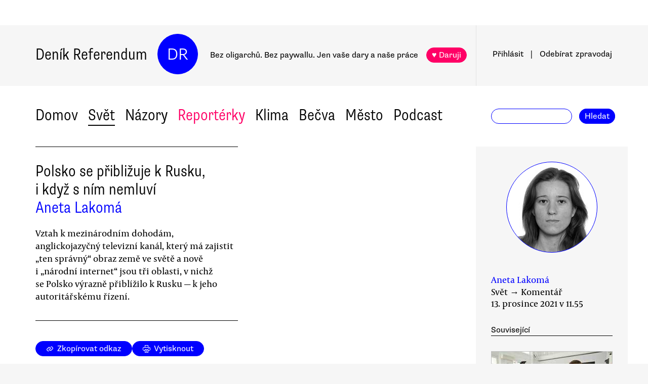

--- FILE ---
content_type: text/html
request_url: https://denikreferendum.cz/clanek/33454-polsko-se-priblizuje-krusku-i-kdyz-snim-nemluvi
body_size: 11932
content:
<!doctype html> <html lang=cs> <head> <meta charset=utf-8> <meta content="width=device-width,initial-scale=1" name=viewport> <meta content=#0000ff name=theme-color> <meta content=no-cache http-equiv=cache-control> <meta content=no-cache http-equiv=pragma> <meta content=0 http-equiv=expires> <script src=https://plausible.io/js/plausible.js data-domain=denikreferendum.cz></script> <script> window.googletag = window.googletag || {cmd: []};
		googletag.cmd.push(function() {
			googletag.pubads().enableSingleRequest();
			googletag.pubads().collapseEmptyDivs();
			googletag.enableServices();
		}); </script> <script> if (window.location.hostname.includes('local') === false) {
      (function(w,d,s,l,i){w[l]=w[l]||[];w[l].push({'gtm.start':
          new Date().getTime(),event:'gtm.js'});var f=d.getElementsByTagName(s)[0],
        j=d.createElement(s),dl=l!='dataLayer'?'&l='+l:'';j.async=true;j.src=
        'https://www.googletagmanager.com/gtm.js?id='+i+dl;f.parentNode.insertBefore(j,f);
      })(window,document,'script','dataLayer','GTM-MHPSJLL');
    } </script> <link href=https://fonts.googleapis.com rel=preconnect> <link href=https://fonts.gstatic.com rel=preconnect crossorigin> <link href="https://fonts.googleapis.com/css2?family=Archivo:wght@300&display=swap" rel=stylesheet> <link href=https://use.typekit.net/jwz2ixs.css rel=stylesheet> <link href=/global-main.css rel=stylesheet> <link href="/global.css?v=67ddd76" rel=stylesheet> <link href="/assets/styles/styles.css?v=c5b35451" rel=stylesheet> <link href="/print.css?v=5" rel=stylesheet media=print> <base href="/"> <link href=manifest.json rel=manifest> <link href=favicon-16.png rel=icon type=image/png> <link rel="stylesheet" href="client/main.3860406438.css"><link rel="stylesheet" href="client/app.bcfcbb0b.css"><link rel="stylesheet" href="client/FundraisingWidget.0a678c2a.css"><link rel="stylesheet" href="client/DRButton.f1e5d15d.css"><link rel="stylesheet" href="client/CloseButton.5564a2ce.css"><link rel="stylesheet" href="client/DRSubmitButton.2b0a98c9.css"><link rel="stylesheet" href="client/EmailInput.96ba8b01.css"><link rel="stylesheet" href="client/MostViewedArticles.8ec2dd0e.css"><link rel="stylesheet" href="client/OzdobaVerticalGeneral.793c77e7.css"><link rel="stylesheet" href="client/Timer.f3c1b0ec.css"><link rel="stylesheet" href="client/GenericEmbed.e914c37b.css"><link rel="stylesheet" href="client/CopyLinkButton.ee492196.css"><link rel="stylesheet" href="client/AuthorInfo.1827b5fe.css"><link rel="stylesheet" href="client/ArticleDetail.f3e9b0e4.css"><link rel="stylesheet" href="client/ArticleContentResponsiveBox.4fe7cd8a.css"><link rel="stylesheet" href="client/ArticleDetailLive.68c7a260.css"> <noscript id='sapper-head-start'></noscript><title>Polsko se přibližuje k Rusku, i když s ním nemluví</title><meta name="description" content="Aneta Lakomá: Polsko se přibližuje k Rusku, i když s ním nemluví Vztah k mezinárodním dohodám, anglickojazyčný televizní kanál, který má zajistit „ten správný“ obraz země ve světě a nově i „národní internet“ jsou tři oblasti, v nichž se Polsko výrazně přiblížilo k Rusku —  k jeho autoritářskému řízení.
"><meta name="author" content="[object Object] Vztah k mezinárodním dohodám, anglickojazyčný televizní kanál, který má zajistit „ten správný“ obraz země ve světě a nově i „národní internet“ jsou tři oblasti, v nichž se Polsko výrazně přiblížilo k Rusku —  k jeho autoritářskému řízení.
"><meta property="og:title" content="Aneta Lakomá: Polsko se přibližuje k Rusku, i když s ním nemluví"><meta property="og:image" content="https://b-static.denikreferendum.cz/pictures/46111/hp_main/46111.jpg"><meta property="og:url" content="https://denikreferendum.cz/clanek/33454-polsko-se-priblizuje-krusku-i-kdyz-snim-nemluvi"><meta property="og:description" content="Vztah k mezinárodním dohodám, anglickojazyčný televizní kanál, který má zajistit „ten správný“ obraz země ve světě a nově i „národní internet“ jsou tři oblasti, v nichž se Polsko výrazně přiblížilo k Rusku —  k jeho autoritářskému řízení.\n"><meta property="og:site_name" content="Deník Referendum"><meta property="og:type" content="article"><meta property="article:author" content="Aneta Lakomá"><meta property="article:published_time" content="2021-12-13T11:55:24.000Z"><meta property="article:section" content="Svět"><meta property="article:section" content="Názory"><meta property="article:section" content="Homepage"><meta property="article:tag" content="Rusko"><meta property="article:tag" content="Polsko"><noscript id='sapper-head-end'></noscript> <script src=https://participaid.urbanjournalism.org/resize.js></script> <link href=https://participaid.urbanjournalism.org/surveys/cmiq5ddeu000xapuj721389lx/embed.css rel=stylesheet> </head> <body> <noscript> <iframe height=0 src="https://www.googletagmanager.com/ns.html?id=GTM-MHPSJLL" style=display:none;visibility:hidden width=0> </iframe>`; </noscript> <div id=fb-root></div> <div id=sapper>







<div id="ozdoba-lead-wrapper" class="svelte-gff21v"><div class="label-wrapper svelte-gff21v">
    <div class="ozdoba-lead svelte-gff21v" id="div-gpt-ad-1701504604506-0"></div></div>
</div>
  <div id="headerWrapper" class="svelte-cg8lrs"><div id="header" class="svelte-cg8lrs"><div id="headerContent" class="svelte-cg8lrs"><div id="headerLeftContent" class="svelte-cg8lrs"><a id="homeLink" href="/" class="svelte-cg8lrs">Deník Referendum</a>
        <a href="/" class="circle svelte-cg8lrs">DR</a>
        <p id="mottoContainer" style="" class="svelte-cg8lrs"><span class="motto svelte-cg8lrs"><span class="motto1 svelte-cg8lrs">Bez oligarchů. Bez paywallu.</span>
            <span class="motto2 svelte-cg8lrs">Jen vaše dary a naše práce</span>
              
            <a class="drbutton  svelte-154s7m    pink" target="_self" href="">♥ Daruji
</a></span></p>
        <div class="supportButtonContainerFlex svelte-cg8lrs"><a class="drbutton  svelte-154s7m    pink" target="_self" href="">♥ Daruji
</a></div>
        <div class="emptyOnlyForAlignment"></div></div>
      <div id="userArea" class="svelte-v35nph"><div><a id="userAreaLoginLink" href="##" class="svelte-1nxtpzu  decorated black">Přihlásit</a>
      <span class="spacer svelte-v35nph">|</span>
      <a id="userAreaNewsletterLink" href="##" class="svelte-1nxtpzu  decorated black">Odebírat<span id="newsletterPart2" class="hide1050 svelte-v35nph">zpravodaj</span></a>
      <span class="show1050"><span class="spacer svelte-v35nph">|</span>
        <a id="userAreaSearchLink" href="##" class="svelte-1nxtpzu  decorated black">Hledat</a></span>
      
      
      </div>
</div>
      <div id="hamburgercontainer" class="svelte-xkg4px"><div class="hamburger hamburger--spin js-hamburger svelte-xkg4px"><div class="hamburger-box svelte-xkg4px"><div class="hamburger-inner svelte-xkg4px"></div></div></div></div>
</div></div>
  </div>
  
  
  <div class="mainNav svelte-1uuqanz"><div class="mainNavContent svelte-1uuqanz"><div class="menuContainer svelte-1uuqanz"><a href="/rubrika/domov" class="svelte-1uuqanz">Domov</a><a href="/rubrika/svet" class="svelte-1uuqanz">Svět</a><a href="/rubrika/nazory" class="svelte-1uuqanz">Názory</a><a href="/rubrika/reporterky" class="svelte-1uuqanz pink">Reportérky</a><a href="/rubrika/klima" class="svelte-1uuqanz">Klima</a><a href="/rubrika/becva" class="svelte-1uuqanz">Bečva</a><a href="/rubrika/mesto" class="svelte-1uuqanz">Město</a><a href="/rubrika/podcast" class="svelte-1uuqanz">Podcast</a></div>
    <div id="searchform" class="hide1050 svelte-8jb4uz"><input type="text" class="svelte-8jb4uz">
    <a class="button" href="">Hledat</a></div></div>
</div>
<main class="svelte-plhbne"><div id="content" class="svelte-plhbne">






<div class="articleDetailContainer svelte-1y7fz9t"><div class="articleBody svelte-1y7fz9t"><div class="articleWrapper svelte-1y7fz9t"><div class="articleContentWrapper svelte-1y7fz9t"><div class="headerWrapper svelte-1y7fz9t"><div class="header svelte-1y7fz9t"><div class="titleAuthors svelte-1y7fz9t"><h2 class="svelte-1y7fz9t">Polsko se přibližuje k Rusku, i když s ním nemluví</h2>
              <a class="articleDetailAuthorName svelte-1tppq4l" href="/author/2079">Aneta Lakomá</a></div>
            <p class="perex svelte-1y7fz9t">Vztah k mezinárodním dohodám, anglickojazyčný televizní kanál, který má zajistit „ten správný“ obraz země ve světě a nově i „národní internet“ jsou tři oblasti, v nichž se Polsko výrazně přiblížilo k Rusku —  k jeho autoritářskému řízení.
</p></div>
          </div>
        <div class="socialButtons svelte-1y7fz9t"><a class="drbutton  svelte-154s7m" target="_self" href=""><span class="link-icon svelte-1jjhnh9">Zkopírovat odkaz</span>
</a>
          <a class="drbutton  svelte-154s7m" target="_self" href=""><span class="printButton svelte-1sbzdno">Vytisknout</span>
</a></div>
        <div class="text svelte-1y7fz9t">
              <div><div class="articleImage svelte-tmrz0e"><div class="drImageResizeButton svelte-tmrz0e"><span>↗</span></div>
    <img alt="Po ruské Russia Today vznikl letos na podzim také anglickojazyčný polský kanál. Repro DR" class="svelte-tmrz0e   invisible">
    <div class="articleImageLabel svelte-tmrz0e">Po ruské Russia Today vznikl letos na podzim také anglickojazyčný polský kanál. Repro DR</div></div></div>
              <p>Polsko se s Ruskem nebaví. Obě země ale mají v poslední době mnoho společného. Polský stát chytá ruské manýry víc, než by si dokázal otevřeně přiznat. </p>
              
              <p>Obě země mají výhrady k mezinárodním dohodám. Rusko jim nadřadilo vlastní ústavu a Polsko nedávno zpochybnilo některé části Evropské úmluvy o lidských právech a označilo je taktéž za neshodné s ústavou. Nejprve úmluvu rozporoval ministr spravedlnosti Zbigniew Ziobro, který se následně zeptal na názor Ústavního soudu. Nebylo žádným překvapením, že ten mu dal za pravdu. </p>
              <p>U ruské vlády některé postoje nepřekvapí, ale u našich sousedů by měly. Odborníci se totiž obávají, že zpochybňování mezinárodních dohod může ohrozit i práva samotných Poláků. </p>
              <p>Nejde ale o jedinou podobnost, kterou tyto státy s vzájemně chladným vztahem mají. Na tom, že nejlepším nástrojem pro šíření „té správné“ pravdy za hranice země jsou státem kontrolované televizní kanály, by se reprezentace obou zemí také shodly. </p>
              <p>Ruský pohled je k vidění a slyšení na Russia Today, anglickojazyčném kanále, který vysílá do světa to, co Rusové zrovna potřebují. Polská tradice v ošetřování svého zahraničního obrazu v angličtině, je kratší. Poláci svůj kanál TVP World spustili teprve letos na podzim. Má vysvětlovat polský pohled a bojovat s údajnými dezinformacemi. Informace, ale čerpá mimo jiné z vládou ovládané televize TVP, u které nemůže být o kvalitním zpravodajství řeč. S dezinformacemi má problém naopak kanál sám. Příkladem budiž nelegální využití záběrů z filmu, který připravovala společnost Netflix, ke strašení polské společnosti imigranty.</p><div class="wrapper svelte-1kx6d7p"><div class="innerWrapper svelte-1kx6d7p">
    <div id="div-gpt-ad-1718233200236-0"></div>
    </div>
</div>
              <p>Do třetice. Před pár dny přišel polský deník Gazeta Wyborcza se zjištěním, že by měl v zemi vzniknout jeden národní operátor, pod nějž by spadal nejen internet, ale i telekomunikační sítě. Bez jeho svolení by nic z toho nemohlo fungovat. Stát by tak získal větší kontrolu nad tokem informací a třeba i možnost vypnout internet. </p>
              <p>V Rusku už otestovali, že se bez světové sítě obejdou, jejich domácí internet Runet zkouškou prošel. Jestli jde víc o cenzuru nebo o kybernetickou bezpečnost země, jak sama tvrdí, zůstává otázkou. Doplňme, že polští představitelé své plány taktéž schovávají za otázky kybernetické bezpečnosti země. </p>
              <p>Na závěr zmiňme rozhodnutí Izraele o tom, že Polsko vyřadí ze seznamu států, kterým by prodal svůj špehovací systém Pegasus. Zemi rovnou označil za autokratický režim. Jde o další důvod, proč si mohou vlády z Moskvy a Varšavy klidně podat ruce. </p>
          
          
          
          
          
          
          <div class="svelte-no4kbf">
  </div>
          <div class="svelte-18tunbe"></div></div></div>
      <div style="position: relative">
        
        <div class="articleMetaColumn svelte-1y7fz9t"><div class="authorInfo svelte-91nkxy"><div class="imageContainer svelte-91nkxy"><a class="authorImageWrapper svelte-1emuwwv" href="/author/2079"><div class="authorImage svelte-1emuwwv" style="background-image: url(https://b-static.denikreferendum.cz/pictures/44765/author_image/44765.JPG?v=16228103)"></div></a></div>
  <div class="authorNameLinks"><a class="authorName svelte-91nkxy  nameLink" href="/author/2079">Aneta Lakomá</a>
      <br></div>
  </div>
          <div class="articleDateTime svelte-1y7fz9t">Svět → Komentář</div>
          <div class="articleDateTime svelte-1y7fz9t">13. prosince 2021 ve 12.55</div>
          
          <div class="header svelte-ixtafo">Související</div>
  <div class="relatedArticlesContainer svelte-ixtafo"><a aria-label="Souvisejí článek Reformy polského školství jsou zástěrkou pro jeho další katolizaci" class="relatedArticleImageLink svelte-h6szkx" href="/clanek/33033-reformy-polskeho-skolstvi-jsou-zasterkou-pro-jeho-dalsi-katolizaci">
    <div><img style="" class="relatedArticleImage svelte-1uton3m  hidden"></div></a>
<div class="relatedArticle svelte-h6szkx"><span class="authorLabel svelte-h6szkx">Aneta Lakomá</span>
  <a href="/clanek/33033-reformy-polskeho-skolstvi-jsou-zasterkou-pro-jeho-dalsi-katolizaci"><span class="titleLabel svelte-h6szkx">Reformy polského školství jsou zástěrkou pro jeho další katolizaci</span></a></div><a aria-label="Souvisejí článek Právní „umělci“ z Ordo Iuris a polské tažení za konzervativní hodnoty" class="relatedArticleImageLink svelte-h6szkx" href="/clanek/32814-pravni-umelci-z-ordo-iuris-a-polske-tazeni-za-konzervativni-hodnoty">
    <div><img style="" class="relatedArticleImage svelte-1uton3m  hidden"></div></a>
<div class="relatedArticle svelte-h6szkx"><span class="authorLabel svelte-h6szkx">Aneta Lakomá</span>
  <a href="/clanek/32814-pravni-umelci-z-ordo-iuris-a-polske-tazeni-za-konzervativni-hodnoty"><span class="titleLabel svelte-h6szkx">Právní „umělci“ z Ordo Iuris a polské tažení za konzervativní hodnoty</span></a></div><a aria-label="Souvisejí článek Polsko se ocitá v čím dál větší izolaci" class="relatedArticleImageLink svelte-h6szkx" href="/clanek/33331-polsko-se-ocita-v-cim-dal-vetsi-izolaci">
    <div><img style="" class="relatedArticleImage svelte-1uton3m  hidden"></div></a>
<div class="relatedArticle svelte-h6szkx"><span class="authorLabel svelte-h6szkx">Aneta Lakomá</span>
  <a href="/clanek/33331-polsko-se-ocita-v-cim-dal-vetsi-izolaci"><span class="titleLabel svelte-h6szkx">Polsko se ocitá v čím dál větší izolaci</span></a></div>
<div class="relatedArticle svelte-h6szkx"><span class="authorLabel svelte-h6szkx">Weronika Grzebalska</span>
  <a href="/clanek/33464-podpora-rodin-byla-trumfem-stredoevropske-neliberalni-politiky-uz-neni"><span class="titleLabel svelte-h6szkx">Podpora rodin byla trumfem středoevropské neliberální politiky. Už není</span></a></div>
<div class="relatedArticle svelte-h6szkx"><span class="authorLabel svelte-h6szkx">Jan Škvrňák</span>
  <a href="/clanek/34146-kaczynski-opet-radovym-poslancem"><span class="titleLabel svelte-h6szkx">Kaczyński opět řadovým poslancem</span></a></div>
<div class="relatedArticle svelte-h6szkx"><span class="authorLabel svelte-h6szkx">Aneta Lakomá</span>
  <a href="/clanek/34455-polsky-a-madarsky-postoj-k-valce-se-lisi-proti-eu-se-vsak-jejich-cesty-sblizuji"><span class="titleLabel svelte-h6szkx">Polský a maďarský postoj k válce se liší, proti EU se však jejich cesty sbližují</span></a></div></div>
          <div class="themeSpacer svelte-1ko7rf2"></div>
<a style="max-width: 100%; text-overflow: ellipsis; margin: 0 0.5rem 0.5rem 0; white-space: nowrap; overflow: hidden;" class="drbutton themeButton svelte-154s7m" target="_self" href="">#Rusko
</a><a style="max-width: 100%; text-overflow: ellipsis; margin: 0 0.5rem 0.5rem 0; white-space: nowrap; overflow: hidden;" class="drbutton themeButton svelte-154s7m" target="_self" href="">#Polsko
</a>
          <div class="mostViewed svelte-9qf0gu inColumn"><h2 class="heading svelte-clywgb inColumn"><section class="svelte-clywgb"><span class="spaced svelte-clywgb"><a href="##" class="svelte-1nxtpzu disabled">Nejčtenější</a>
      </span><span class="spaced svelte-clywgb"><a href="##" class="svelte-1nxtpzu">Nejdiskutovanější</a>
      </span></section>
  <section class="svelte-clywgb"><span class="spaced svelte-clywgb"><a href="##" class="svelte-1nxtpzu disabled">24 hod</a>
      </span><span class="spaced svelte-clywgb"><a href="##" class="svelte-1nxtpzu">týden</a>
      </span><span class="spaced svelte-clywgb"><a href="##" class="svelte-1nxtpzu">měsíc</a>
      </span></section></h2>
    <div class="container svelte-9qf0gu inColumn"></div></div></div>
        <div id="ozdoba-square-wrapper" class="svelte-1i7ju8m"><div class="label-wrapper svelte-1i7ju8m">
    <div id="div-gpt-ad-1702337916341-0" class="svelte-1i7ju8m"></div></div>
</div></div></div>
    <div class="articleBottom svelte-1y7fz9t"><div class="socialButtons2 svelte-1y7fz9t"><a class="drbutton  svelte-154s7m" target="_self" href=""><span class="link-icon svelte-1jjhnh9">Zkopírovat odkaz</span>
</a>
        <a class="drbutton  svelte-154s7m" target="_self" href=""><span class="printButton svelte-1sbzdno">Vytisknout</span>
</a></div>
      
      
      
      
      
      
      
      <div class="commentsHeader svelte-kuo57u">Diskuse
  </div>
<div class="commenterArea svelte-pzmsns"><div class="commenterLogin svelte-14ivgyk hidden"><div class="headerContainer svelte-14ivgyk">Pro přístup do diskusí zadejte <a class="createAccountSupportLink svelte-14ivgyk" href="//www.darujme.cz/projekt/1203244?utm_source=diskuze">pravidelný dar v minimální hodnotě 50 Kč měsíčně</a>
    <br>Děkujeme za podporu.
  </div>
  <div><form><input type="text" placeholder="Jméno..." autocomplete="username" class="svelte-14ivgyk">
      <input type="password" placeholder="Heslo..." autocomplete="current-password" class="svelte-14ivgyk"></form>
    <div class="errorMessage svelte-14ivgyk">undefined</div></div>
  <div class="submitWrapper svelte-14ivgyk"><a class="drbutton  svelte-154s7m  big" target="_self" href="">Přihlásit →
    
</a>
    <a href="/ucet/obnova-hesla" class="svelte-14ivgyk">Zapomněli jste heslo?</a></div></div></div>

</div></div>
</div></div></main>
<div id="footer" class="svelte-hj3obr"><div id="footerContent" class="svelte-hj3obr"><p>Deník Referendum:
      <span class="temata"><a href="/stranka/redakce" class="svelte-hj3obr">Redakce</a>|<a href="/autori" class="svelte-hj3obr">Všichni autoři</a>|<a href="/stranka/vydavatel" class="svelte-hj3obr">Vydavatel</a>|<a href="/stranka/eticky-kodex" class="svelte-hj3obr">Etický kodex</a>|<a href="/stranka/diskuse" class="svelte-hj3obr">Diskuse</a>|<a href="/stranka/nabidky-prace" class="svelte-hj3obr">Nabídky práce</a>|<a href="/stranka/staz" class="svelte-hj3obr">Studentská stáž</a>|<a href="/stranka/nadacni-fond" class="svelte-hj3obr">Nadační fond</a>|<a href="/stranka/bluesky" class="svelte-hj3obr">Bluesky</a>|<a href="/stranka/inzerce" class="svelte-hj3obr">Inzerce</a>
        |<a href="/stranka/partneri" class="svelte-hj3obr">Partneři</a></span></p>
    <p>© Vydavatelství Referendum, s. r. o., 2020.</p>
    <p class="social svelte-hj3obr"><a href="//facebook.com/DReferendum" target="_blank" class="button svelte-hj3obr" rel="noopener">Facebook</a>
      <a href="//bsky.app/profile/denikreferendum.cz" target="_blank" class="button svelte-hj3obr" rel="noopener">Bluesky</a>
      <a href="//www.instagram.com/denikreferendum/" target="_blank" class="button svelte-hj3obr" rel="noopener">Instagram</a>
      <a href="/rss.xml" class="button svelte-hj3obr">RSS</a></p></div></div>
  




</div> <script>__SAPPER__={baseUrl:"",preloaded:[(function(a,b,c,d,e,f,g,h,i,j,k,l,m,n,o,p,q,r,s,t,u,v,w,x,y,z,A,B,C,D,E,F,G,H){return {fundraisingValue:12660900,staticPages:[{route:"redakce",linkLabel:"Redakce"},{route:"vydavatel",linkLabel:"Vydavatel"},{route:"eticky-kodex",linkLabel:"Etický kodex"},{route:"diskuse",linkLabel:"Diskuse"},{route:"nabidky-prace",linkLabel:"Nabídky práce"},{route:"staz",linkLabel:"Studentská stáž"},{route:"nadacni-fond",linkLabel:"Nadační fond"},{route:"bluesky",linkLabel:"Bluesky"},{route:"inzerce",linkLabel:"Inzerce"}],popups:[{enabled:c,visitSettings:l,visitPerDaySettings:a,visitPerWeekSettings:a,visitPerMonthSettings:a,excludePaths:a,includePaths:a,displayFrequencyHours:e,id:d,title:i,text:m,ecomailId:a,scrollPositionPercent:n,buttons:[{text:o,link:p,keyValue:q},{text:r,link:s,keyValue:t},{text:u,link:v,keyValue:w},{text:x,link:y,keyValue:z}]}],fundraisingItems:{popup:[{enabled:c,visitSettings:l,visitPerDaySettings:a,visitPerWeekSettings:a,visitPerMonthSettings:a,excludePaths:a,includePaths:a,displayFrequencyHours:e,id:d,title:i,text:m,ecomailId:a,scrollPositionPercent:n,buttons:[{text:o,link:p,keyValue:q},{text:r,link:s,keyValue:t},{text:u,link:v,keyValue:w},{text:x,link:y,keyValue:z}],themes:[],sections:[],authors:[],excludedSections:[],excludedAuthors:[],excludedThemes:[]}],"partial-article":[{enabled:b,visitSettings:a,visitPerDaySettings:A,visitPerWeekSettings:a,visitPerMonthSettings:a,excludePaths:a,includePaths:"",displayFrequencyHours:j,id:d,title:"vol. 1 základ",displayTitle:"TOHLE NENÍ PAYWALL",displayText:"Texty Deníku Referendum jsou a budou zadarmo. Pro všechny. Jde o příležitost se líp poznat. Odebírejte náš týdenní zpravodaj a nenechte si ujít další texty.",ecomailFormId:"16-008646c414ce6adc8637fedebcbf087a",percentVisible:B,sections:[],authors:[],themes:[],excludedSections:[],excludedAuthors:[],excludedThemes:[]},{enabled:b,visitSettings:a,visitPerDaySettings:A,visitPerWeekSettings:a,visitPerMonthSettings:a,excludePaths:a,includePaths:"https:\u002F\u002Fdenikreferendum.cz\u002Fclanek\u002F238060-babis-rozumi-jen-natlaku-neni-partner-ale-protivnik-proto-demonstrujme",displayFrequencyHours:j,id:f,title:"klima rubrika",displayTitle:a,displayText:a,ecomailFormId:"17-5a4345e2cfc20db946d8662a976213f2",percentVisible:B,authors:[],themes:[],sections:[],excludedAuthors:[],excludedThemes:[],excludedSections:[]},{enabled:b,visitSettings:k,visitPerDaySettings:a,visitPerWeekSettings:a,visitPerMonthSettings:a,excludePaths:a,includePaths:a,displayFrequencyHours:e,id:C,title:"Gaza NL",displayTitle:a,displayText:a,ecomailFormId:"18-eeb96ecd8eefc15f2198246e728510f1",percentVisible:66,authors:[],themes:[],sections:[],excludedAuthors:[],excludedThemes:[],excludedSections:[]}],thermometer:[{enabled:b,visitSettings:a,visitPerDaySettings:a,visitPerWeekSettings:a,visitPerMonthSettings:a,excludePaths:a,includePaths:a,displayFrequencyHours:a,id:d,title:i,text:"Vycházíme jen díky darům lidí jako jste Vy. Bez Vaší podpory nedokážeme noviny udržet.",targetValue:35000000,adjustValueBy:0,buttonTargetUrl:"https:\u002F\u002Fwww.darujme.cz\u002Fdarovat\u002F1201147?amount=350&frequency=monthly",sticky:c,themes:[],sections:[],authors:[],excludedThemes:[],excludedSections:[],excludedAuthors:[]},{enabled:b,visitSettings:a,visitPerDaySettings:a,visitPerWeekSettings:a,visitPerMonthSettings:a,excludePaths:a,includePaths:a,displayFrequencyHours:a,id:f,title:"Skoly landing page",text:a,targetValue:2500000,adjustValueBy:-1000000,buttonTargetUrl:a,sticky:a,authors:[],themes:[],sections:[],excludedThemes:[],excludedSections:[],excludedAuthors:[]}],widget:[{enabled:b,visitSettings:a,visitPerDaySettings:k,visitPerWeekSettings:a,visitPerMonthSettings:a,excludePaths:a,includePaths:a,displayFrequencyHours:e,id:d,name:D,text:E,buttons:[],oneTimeValues:[g,F,h],regularValues:[G,g,h],displayTop:b,displayBottom:c,authors:[],themes:[],sections:[],excludedAuthors:[],excludedThemes:[],excludedSections:[]}]},widgets:[{enabled:b,visitSettings:a,visitPerDaySettings:k,visitPerWeekSettings:a,visitPerMonthSettings:a,excludePaths:a,includePaths:a,displayFrequencyHours:e,id:d,name:D,text:E,buttons:[],oneTimeValues:[g,F,h],regularValues:[G,g,h],displayTop:b,displayBottom:c}],menuData:[{id:d,name:"Domov",internalLabel:a,description:"Analytické zpravodajství, které přináší informace o událostech přehlížených českým mainstreamem a proniká pod povrch hlavních politických a společenských událostí.",enabled:c,position:f,isArticleSelection:b},{id:f,name:"Svět",internalLabel:a,description:"Analytické zpravodajství, které přináší informace o událostech přehlížených českým mainstreamem a proniká pod povrch zásadních politických a společenských událostí.",enabled:c,position:C,isArticleSelection:b},{id:H,name:"Názory",internalLabel:a,description:"Každý den jedinečný soubor textů. Sloupky a komentáře autorů nastupující generace i léty prověřených autorit, aktivistů, akademiků, politiků, novinářů.",enabled:c,position:H,isArticleSelection:b},{id:10005,name:"Reportérky",internalLabel:a,description:a,enabled:c,position:5,isArticleSelection:b},{id:10003,name:"Klima",internalLabel:a,description:a,enabled:c,position:7,isArticleSelection:b},{id:10010,name:"Bečva",internalLabel:a,description:a,enabled:c,position:9,isArticleSelection:b},{id:10006,name:"Město",internalLabel:a,description:a,enabled:c,position:j,isArticleSelection:b},{id:10007,name:"Podcast",internalLabel:a,description:a,enabled:c,position:13,isArticleSelection:b}]}}(null,false,true,1,24,2,200,1000,"Podporujte naši práci trvalým darem.",10,"\u003E2","\u003E5","Vycházíme jen díky lidem, jako jste Vy. Bez \u003Cb\u003EVaší podpory nedokážeme noviny udržet.\u003C\u002Fb\u003E \u003Cbr\u003E\n\u003Cbr\u003E\n\u003Cb\u003EVážíte si naší práce?\u003C\u002Fb\u003E \u003Cbr\u003E\nPodpořte prosím Deník Referendum částkou, kterou si můžete dovolit.\u003Cbr\u003E\nPotřebujeme desítky nových pravidelných drobných dárců.\n\u003Cbr\u003E\nJen vaše dary a naše práce. Spolu #jsmeDR",30,"150 Kč\u002Fměsíc","https:\u002F\u002Fwww.darujme.cz\u002Fdarovat\u002F1205703?frequency=monthly&amount=150","4091","230 Kč\u002Fměsíc","https:\u002F\u002Fwww.darujme.cz\u002Fdarovat\u002F1205703?frequency=monthly&amount=250Kč","1530","300 Kč\u002Fměsíc","https:\u002F\u002Fwww.darujme.cz\u002Fdarovat\u002F1205703?frequency=monthly&amount=300Kč","4505","Vlastní částka","https:\u002F\u002Fwww.darujme.cz\u002Fdarovat\u002F1205703?frequency=monthly","6166","1,\u003E3",33,3,"Prosíme, podpořte naši práci","Snažíme se vracet úctu novinářské profesi. Prosíme, podpořte nás a pomozte nám stabilizovat provoz naší redakce!",500,100,4)),null,(function(a,b,c,d,e,f,g,h,i,j,k,l,m,n,o,p,q,r,s,t,u,v,w,x,y,z,A,B,C,D,E,F,G,H,I,J){return {article:{id:33454,name:"Polsko se přibližuje k Rusku, i když s ním nemluví",publishDate:"2021-12-13T11:55:24.000Z",perex:"Vztah k mezinárodním dohodám, anglickojazyčný televizní kanál, který má zajistit „ten správný“ obraz země ve světě a nově i „národní internet“ jsou tři oblasti, v nichž se Polsko výrazně přiblížilo k Rusku —  k jeho autoritářskému řízení.\n",approved:e,createdAt:"2021-12-13T11:09:57.000Z",scheduledDate:a,priorityHome:d,prioritySection:d,isLive:b,summary:a,titlePictureId:n,keyword:a,norwayFundsClaimEnabled:b,activeCitizenFundClaimEnabled:b,contentType:{id:i,name:q},authorDetails:[{id:j,firstname:k,surname:l,nickname:a,cv:m,email:a,twitter:a,pictures:[{id:44765,albumID:a,filename:"44765.JPG",name:c,keywords:c,author:c,label:c,type:c,createdAt:"2021-06-04T12:38:46.000Z",updatedAt:"2021-06-04T12:39:46.000Z"}]}],sections:[{id:o,name:r,internalLabel:a,description:s,enabled:e,position:i,isArticleSelection:b},{id:p,name:"Názory",internalLabel:a,description:"Každý den jedinečný soubor textů. Sloupky a komentáře autorů nastupující generace i léty prověřených autorit, aktivistů, akademiků, politiků, novinářů.",enabled:e,position:p,isArticleSelection:b},{id:9999,name:t,internalLabel:t,description:"Platforma demokratické levice a občanské společnosti • Financovaný převážně svými čtenáři • Každý den jedinečné analýzy a komentáře • Vychází od roku 2009.",enabled:b,position:15,isArticleSelection:b}],themes:[{id:62,name:"Rusko",urlName:"rusko"},{id:93,name:"Polsko",urlName:"polsko"}],images:[{id:n,albumID:a,filename:u,name:v,keywords:c,author:w,label:x,type:y,createdAt:z,updatedAt:f,dokaChanges:a}],titleImage:{id:n,albumID:a,filename:u,name:v,keywords:c,author:w,label:c,type:y,createdAt:z,updatedAt:f},comments:[],canonicalUrl:"33454-polsko-se-priblizuje-krusku-i-kdyz-snim-nemluvi",banners:[{id:A,name:c,text:B,allThemes:b,allSections:b,allAuthors:b,allContentTypes:b,isSolo:b,buttons:a,themes:[],authors:[],contentTypes:[{id:i,name:q},{id:o,name:"Sloupek"},{id:p,name:"Glosa"},{id:C,name:"Esej"}],sections:[],setPropertyCount:d},{id:16,name:"Svět obecně",text:D,allThemes:b,allSections:b,allAuthors:e,allContentTypes:b,isSolo:b,buttons:a,themes:[],authors:[],contentTypes:[],sections:[{id:o,name:r,internalLabel:a,description:s,enabled:e,position:i,isArticleSelection:b}],setPropertyCount:d}],related:[{id:33033,name:"Reformy polského školství jsou zástěrkou pro jeho další katolizaci",publishDate:"2021-08-25T10:36:24.000Z",perex:"Polské ministerstvo školství plánuje reformy. Jde však jen o opatření, která povedou k návratu a upevnění ultrakonzervativního řádu. Získá na nich církev, pravice a příznivci vládnoucího tábora včetně extremistů. Nadějí zůstávají učitelé.",approved:e,createdAt:"2021-08-25T10:32:13.000Z",scheduledDate:a,priorityHome:d,prioritySection:d,isLive:b,summary:a,titlePictureId:E,keyword:a,titleImage:{id:E,albumID:a,filename:"45306.jpg",name:"Przemyslav Czarnek, Polsko",keywords:c,author:"FB Ministerstvo Edukacji i Nauki",label:c,type:h,createdAt:"2021-08-25T10:33:38.000Z",updatedAt:f},authorDetails:[{id:j,firstname:k,surname:l,nickname:a,cv:m,email:a,twitter:a}],canonicalUrl:"33033-reformy-polskeho-skolstvi-jsou-zasterkou-pro-jeho-dalsi-katolizaci"},{id:32814,name:"Právní „umělci“ z Ordo Iuris a polské tažení za konzervativní hodnoty",publishDate:"2021-06-15T10:58:10.000Z",perex:"Právní uskupení Ordo Iuris prosazuje ve většinově katolickém, tradičně orientovaném Polsku nejtvrdší ultrakonzervativní legislativu a v boji proti LGBT menšině, potratům či sexuální výchově dokáže ohýbat právo ve svůj prospěch.",approved:e,createdAt:"2021-06-15T10:21:28.000Z",scheduledDate:a,priorityHome:d,prioritySection:d,isLive:b,summary:a,titlePictureId:F,keyword:a,titleImage:{id:F,albumID:a,filename:"44839.jpg",name:"Polsko demonstrace proti genderové ideologii",keywords:c,author:"Adrian Grycuk, WmC",label:"Jakkoli se představitelé Ordo Iuris snaží vytvořit dojem pronásledovaných a ublížených obětí, v tradičně orientovaném Polsku je podobným fundamentalistickým postojům nakloněná nemalá část veřejnosti i zákonodárců.",type:h,createdAt:"2021-06-15T10:18:32.000Z",updatedAt:f},authorDetails:[{id:j,firstname:k,surname:l,nickname:a,cv:m,email:a,twitter:a}],canonicalUrl:"32814-pravni-umelci-z-ordo-iuris-a-polske-tazeni-za-konzervativni-hodnoty"},{id:33331,name:"Polsko se ocitá v čím dál větší izolaci",publishDate:"2021-11-10T16:03:13.000Z",perex:"Polsko nadále odmítá pomoc mezinárodních organizací, které mu nabízejí podporu při řešení sporu s Běloruskem. Země ignoruje katastrofickou situaci běženců trpících v pohraničním pásu a ztrácí spojence.",approved:e,createdAt:"2021-11-10T16:00:13.000Z",scheduledDate:a,priorityHome:d,prioritySection:d,isLive:b,summary:a,titlePictureId:G,keyword:a,titleImage:{id:G,albumID:a,filename:"45879.jpg",name:"Lukašenko, Morawiecki",keywords:c,author:"Joe Klamar, John Thys, AFP",label:c,type:h,createdAt:"2021-11-10T15:58:08.000Z",updatedAt:f},authorDetails:[{id:j,firstname:k,surname:l,nickname:a,cv:m,email:a,twitter:a}],canonicalUrl:"33331-polsko-se-ocita-v-cim-dal-vetsi-izolaci"},{id:33464,name:"Podpora rodin byla trumfem středoevropské neliberální politiky. Už není",publishDate:"2021-12-14T15:55:08.000Z",perex:"Daní za model rodinné politiky uplatňovaný v Polsku či Maďarsku je rozvrat veřejných systémů péče. Ženy původně spokojené se zvýšenými příjmy pro rodiny tak zjišťují, že na jejich bedrech je nakonec více povinností a práce nežli dřív.",approved:e,createdAt:"2021-12-14T14:52:51.000Z",scheduledDate:a,priorityHome:d,prioritySection:d,isLive:b,summary:a,titlePictureId:H,keyword:a,titleImage:{id:H,albumID:a,filename:"46130.jpg",name:"Prawo i Sprawiedliwość",keywords:c,author:"FB Prawo i Sprawiedliwość",label:c,type:h,createdAt:"2021-12-14T15:53:02.000Z",updatedAt:f},authorDetails:[{id:2161,firstname:"Weronika",surname:"Grzebalska",nickname:a,cv:"Autorka je socioložka, odborná asistentka na Institutu politických studií při Polské akademii věd a účastnice programu RethinkCEE Německého Marshallova fondu Spojených států. Ve své práci se zabývá (para)militarismem, bezpečností, pravicovou politikou a politikou genderu ve střední Evropě v neoliberální éře.",email:a,twitter:a}],canonicalUrl:"33464-podpora-rodin-byla-trumfem-stredoevropske-neliberalni-politiky-uz-neni"},{id:34146,name:"Kaczyński opět řadovým poslancem",publishDate:"2022-06-23T08:24:51.000Z",perex:"Nestor polské politiky Jarosław Kaczyński v úterý náhle rezignoval na post vicepremiéra pro bezpečnost. Článek argumentuje, že důvodem byla především Kaczyńského snaha získat kontrolu nad tím, kdo v zemi po volbách obsadí klíčové posty.",approved:e,createdAt:"2022-06-23T08:14:37.000Z",scheduledDate:a,priorityHome:d,prioritySection:d,isLive:b,summary:a,titlePictureId:I,keyword:a,titleImage:{id:I,albumID:a,filename:"47517.jpg",name:"Jarosław Kaczyński, Polsko",keywords:c,author:"Janek Skarzynski, AFP",label:c,type:h,createdAt:"2022-06-23T08:21:58.000Z",updatedAt:f},authorDetails:[{id:1017,firstname:"Jan",surname:"Škvrňák",nickname:c,cv:"Autor je publicista se zaměřením na Polsko, jeho politiku i dějiny, dále pak na historii českou. Kromě Deníku Referendum píše i pro Demokratický střed. Je studentem doktorského programu Historie – české dějiny na FF MU v Brně, zde také přednáší předměty týkající se polských dějin. Na Facebooku také společně s novinářem Filipem Hartzerem provozuje stránku Zprávy z Polska.",email:c,twitter:"@jan_skvrnak"}],canonicalUrl:"34146-kaczynski-opet-radovym-poslancem"},{id:34455,name:"Polský a maďarský postoj k válce se liší, proti EU se však jejich cesty sbližují",publishDate:"2022-09-27T12:52:05.000Z",perex:"Navenek se zdá, že ruská invaze na Ukrajinu Polsko a Maďarsko nesmiřitelně vzdálila. Ve skutečnosti se ale obě vlády opět potichu sbližují. Hlavním důvodem je pravděpodobně začínající boj o peníze z unijních fondů.",approved:e,createdAt:"2022-09-27T11:23:40.000Z",scheduledDate:a,priorityHome:d,prioritySection:d,isLive:b,summary:a,titlePictureId:J,keyword:a,titleImage:{id:J,albumID:a,filename:"48129.jpg",name:"afp",keywords:c,author:"Attila Kisbenedek, AFP",label:c,type:h,createdAt:"2022-09-27T10:59:54.000Z",updatedAt:f},authorDetails:[{id:j,firstname:k,surname:l,nickname:a,cv:m,email:a,twitter:a}],canonicalUrl:"34455-polsky-a-madarsky-postoj-k-valce-se-lisi-proti-eu-se-vsak-jejich-cesty-sblizuji"}],processedText:[{type:"dr-article-image",content:c,properties:{id:n,src:"https:\u002F\u002Fstatic.denikreferendum.cz\u002Fpictures\u002F46111\u002Fhp_main\u002F46111.jpg",label:x},key:18123,index:0},{type:g,content:"\u003Cp\u003EPolsko se s Ruskem nebaví. Obě země ale mají v poslední době mnoho společného. Polský stát chytá ruské manýry víc, než by si dokázal otevřeně přiznat. \u003C\u002Fp\u003E",properties:a,key:21922,index:d},{type:"dr-fundraising-article-banner",properties:{texts:[B,D],buttons:[a]},key:34185,index:o},{type:g,content:"\u003Cp\u003EObě země mají výhrady k mezinárodním dohodám. Rusko jim nadřadilo vlastní ústavu a Polsko nedávno zpochybnilo některé části Evropské úmluvy o lidských právech a označilo je taktéž za neshodné s ústavou. Nejprve úmluvu rozporoval ministr spravedlnosti Zbigniew Ziobro, který se následně zeptal na názor Ústavního soudu. Nebylo žádným překvapením, že ten mu dal za pravdu. \u003C\u002Fp\u003E",properties:a,key:45100,index:i},{type:g,content:"\u003Cp\u003EU ruské vlády některé postoje nepřekvapí, ale u našich sousedů by měly. Odborníci se totiž obávají, že zpochybňování mezinárodních dohod může ohrozit i práva samotných Poláků. \u003C\u002Fp\u003E",properties:a,key:52909,index:p},{type:g,content:"\u003Cp\u003ENejde ale o jedinou podobnost, kterou tyto státy s vzájemně chladným vztahem mají. Na tom, že nejlepším nástrojem pro šíření „té správné“ pravdy za hranice země jsou státem kontrolované televizní kanály, by se reprezentace obou zemí také shodly. \u003C\u002Fp\u003E",properties:a,key:68940,index:5},{type:g,content:"\u003Cp\u003ERuský pohled je k vidění a slyšení na Russia Today, anglickojazyčném kanále, který vysílá do světa to, co Rusové zrovna potřebují. Polská tradice v ošetřování svého zahraničního obrazu v angličtině, je kratší. Poláci svůj kanál TVP World spustili teprve letos na podzim. Má vysvětlovat polský pohled a bojovat s údajnými dezinformacemi. Informace, ale čerpá mimo jiné z vládou ovládané televize TVP, u které nemůže být o kvalitním zpravodajství řeč. S dezinformacemi má problém naopak kanál sám. Příkladem budiž nelegální využití záběrů z filmu, který připravovala společnost Netflix, ke strašení polské společnosti imigranty.\u003C\u002Fp\u003E",properties:a,key:74350,index:C},{type:g,content:"\u003Cp\u003EDo třetice. Před pár dny přišel polský deník Gazeta Wyborcza se zjištěním, že by měl v zemi vzniknout jeden národní operátor, pod nějž by spadal nejen internet, ale i telekomunikační sítě. Bez jeho svolení by nic z toho nemohlo fungovat. Stát by tak získal větší kontrolu nad tokem informací a třeba i možnost vypnout internet. \u003C\u002Fp\u003E",properties:a,key:81392,index:7},{type:g,content:"\u003Cp\u003EV Rusku už otestovali, že se bez světové sítě obejdou, jejich domácí internet Runet zkouškou prošel. Jestli jde víc o cenzuru nebo o kybernetickou bezpečnost země, jak sama tvrdí, zůstává otázkou. Doplňme, že polští představitelé své plány taktéž schovávají za otázky kybernetické bezpečnosti země. \u003C\u002Fp\u003E",properties:a,key:90782,index:8},{type:g,content:"\u003Cp\u003ENa závěr zmiňme rozhodnutí Izraele o tom, že Polsko vyřadí ze seznamu států, kterým by prodal svůj špehovací systém Pegasus. Zemi rovnou označil za autokratický režim. Jde o další důvod, proč si mohou vlády z Moskvy a Varšavy klidně podat ruce. \u003C\u002Fp\u003E",properties:a,key:104117,index:A}],galleryImages:[],hasGallery:b,thermometerSettings:[]}}}(null,false,"",1,true,"2024-11-25T20:57:04.000Z","html","Foto",3,2079,"Aneta","Lakomá","Autorka je studentka žurnalistiky na FSV UK. Zajímá se o politiku, události na východ od České republiky, společenské dění, historii a také polskou literární reportáž.\n\n",46111,2,4,"Komentář","Svět","Analytické zpravodajství, které přináší informace o událostech přehlížených českým mainstreamem a proniká pod povrch zásadních politických a společenských událostí.","Homepage","46111.jpg","TVP world","DR","Po ruské Russia Today vznikl letos na podzim také anglickojazyčný polský kanál. Repro DR","repro","2021-12-13T11:06:02.000Z",9,"Naše noviny stojí v první linii boje za svobodné novinářství a lidská práva. Podpořte nás a přidejte se k nám!",6,"Unikátní výběr informací ze světa, které v češtině nenajdete nikde jinde. Podpořte Deník Referendum!",45306,44839,45879,46130,47517,48129))],session:(function(a){return {adRandomValue:.11216080327480782,covidGeneralData:a,covidVaccinationHospitalizationData:a,currentSection:2}}(void 0))};(function(){try{eval("async function x(){}");var main="/client/client.5a291496.js"}catch(e){main="/client/legacy/client.5f5a862d.js"};var s=document.createElement("script");try{new Function("if(0)import('')")();s.src=main;s.type="module";s.crossOrigin="use-credentials";}catch(e){s.src="/client/shimport@1.0.1.js";s.setAttribute("data-main",main);}document.head.appendChild(s);}());</script> 

--- FILE ---
content_type: text/html; charset=utf-8
request_url: https://www.google.com/recaptcha/api2/aframe
body_size: 269
content:
<!DOCTYPE HTML><html><head><meta http-equiv="content-type" content="text/html; charset=UTF-8"></head><body><script nonce="HBCkkDfQGYf6D0tHgJ19hQ">/** Anti-fraud and anti-abuse applications only. See google.com/recaptcha */ try{var clients={'sodar':'https://pagead2.googlesyndication.com/pagead/sodar?'};window.addEventListener("message",function(a){try{if(a.source===window.parent){var b=JSON.parse(a.data);var c=clients[b['id']];if(c){var d=document.createElement('img');d.src=c+b['params']+'&rc='+(localStorage.getItem("rc::a")?sessionStorage.getItem("rc::b"):"");window.document.body.appendChild(d);sessionStorage.setItem("rc::e",parseInt(sessionStorage.getItem("rc::e")||0)+1);localStorage.setItem("rc::h",'1769063559717');}}}catch(b){}});window.parent.postMessage("_grecaptcha_ready", "*");}catch(b){}</script></body></html>

--- FILE ---
content_type: text/css
request_url: https://denikreferendum.cz/assets/styles/styles.css?v=c5b35451
body_size: 1113
content:
text-heading-3{font-family:supria-sans-condensed,sans-serif;font-weight:300;font-style:normal;line-height:1.2em;font-size:1.6rem}text-heading-3{font-family:supria-sans-condensed,sans-serif;font-weight:300;font-style:normal;line-height:1.2em;font-size:1.6rem}.PartialDisplayForm .emFormTarget.emPopupTarget .ec-v-form-holder.ec-v-form-holder-basic{width:100% !important;box-shadow:none !important;border-radius:0 !important;background-color:#f6f6f6 !important;padding:1.5rem 1.5rem 1rem 1.5rem;font-weight:300 !important;font-family:supria-sans-condensed,sans-serif !important;line-height:1.15em !important;color:#000 !important}.PartialDisplayForm .emFormTarget.emPopupTarget .ec-v-form-image{display:none !important}.PartialDisplayForm .emFormTarget.emPopupTarget .ec-v-form-text{padding:0 !important}.PartialDisplayForm .emFormTarget.emPopupTarget .ec-v-form-text strong{font-weight:300 !important;font-family:supria-sans-condensed,sans-serif !important;line-height:1.15em !important;color:#000 !important}.PartialDisplayForm .emFormTarget.emPopupTarget .ec-v-form-text h1{font-weight:300 !important;font-family:supria-sans-condensed,sans-serif !important;line-height:1.15em !important;color:#000 !important;font-size:1.6rem !important;margin-top:1.5rem;color:#000 !important;margin-bottom:.5rem}.PartialDisplayForm .emFormTarget.emPopupTarget .ec-v-form-text h4{font-weight:300 !important;font-family:supria-sans-condensed,sans-serif !important;line-height:1.15em !important;color:#000 !important;margin:0 !important}.PartialDisplayForm .emFormTarget.emPopupTarget .ec-v-form-spacer{height:0 !important}.PartialDisplayForm .emFormTarget.emPopupTarget .ec-v-form-input{padding:0 !important;margin-bottom:1rem !important}.PartialDisplayForm .emFormTarget.emPopupTarget .ec-v-form-input .ec-v-forms-label{font-weight:400 !important;font-family:supria-sans,sans-serif !important;line-height:1.4em !important;font-size:.8rem !important;color:#000 !important}.PartialDisplayForm .emFormTarget.emPopupTarget .ec-v-form-input input{border:1px solid #00f;border-radius:1rem;width:20rem !important;padding:.2rem .5rem !important;font-weight:400 !important;font-family:supria-sans,sans-serif !important;line-height:1.4em !important;font-size:.8rem !important;color:#000 !important}.PartialDisplayForm .emFormTarget.emPopupTarget .ec-v-form-input input:focus{background:#f6f6f6;border:1px solid #c0c0c0}.PartialDisplayForm .emFormTarget.emPopupTarget .ec-v-form-input input.ec-v-form-has-error{border-color:#f06 !important}@media (max-width:500px){.PartialDisplayForm .emFormTarget.emPopupTarget .ec-v-form-input input{width:100% !important}}.PartialDisplayForm .emFormTarget.emPopupTarget .ec-v-form-step{overflow:hidden !important}.PartialDisplayForm .emFormTarget.emPopupTarget .ec-v-form-error{font-weight:400 !important;font-family:supria-sans,sans-serif !important;line-height:1.4em !important;font-size:.8rem !important;color:#000 !important;background:#f6f6f6;color:#f06 !important}.PartialDisplayForm .emFormTarget.emPopupTarget .ec-v-form-submit.ec-v-form-btntype-submit{padding:0 !important;margin-top:1rem;text-align:left !important;margin-bottom:2rem}.PartialDisplayForm .emFormTarget.emPopupTarget .ec-v-form-submit.ec-v-form-btntype-submit button{border-radius:1rem;font-weight:400 !important;font-family:supria-sans,sans-serif !important;line-height:1.4em !important;font-size:.8rem !important;color:#000 !important;color:#fff !important}.ecomailPopup .emPopupTarget h1{font-family:supria-sans-condensed,sans-serif !important;font-weight:300 !important;font-size:1.6rem !important;line-height:1.15em !important;margin-bottom:1rem !important}.ecomailPopup .emPopupTarget h4{font-family:capitolium-news-2,serif !important;margin-bottom:2rem !important}.ecomailPopup .emPopupTarget .ec-v-form-text h4 span{font-family:capitolium-news-2,serif !important;font-size:.8rem !important}.ecomailPopup .emPopupTarget .ec-v-form-text h4{line-height:1.2em !important}.ecomailPopup .emPopupTarget h1 span{font-weight:300 !important}.ecomailPopup .emPopupTarget .ec-v-form-input input{border:1px solid #00f !important;font-family:supria-sans,sans-serif !important;font-weight:400 !important;font-style:normal !important;font-size:.8rem !important;padding:.2rem .5rem !important;-webkit-border-radius:1rem !important;-moz-border-radius:1rem !important;border-radius:1rem !important}.ecomailPopup .emPopupTarget .ec-v-form-input input:focus,.ecomailPopup textarea:focus{background:#f6f6f6 !important;border:1px solid #c0c0c0 !important;outline:none !important}.ecomailPopup .emPopupTarget .ec-v-form-input input::placeholder{font-family:supria-sans,sans-serif !important;color:#c0c0c0 !important;font-weight:400 !important;font-style:normal !important}.ecomailPopup .emPopupTarget .ec-v-form-input label{font-family:supria-sans,sans-serif !important;font-size:.8rem !important;line-height:1.4rem !important;font-weight:300 !important}.ecomailPopup .emPopupTarget .ec-v-form-btntype-submit button{font-family:supria-sans,sans-serif !important;font-size:.8rem !important;line-height:1.4rem !important;font-weight:300 !important;color:#fff !important;padding:.5rem 1.5rem !important;border-radius:3rem;border:1px solid #00f;background:#00f;margin:1rem 0 1rem 0;transition:all .3s ease-in-out}.ecomailPopup .emPopupTarget .ec-v-form-btntype-submit button:hover{text-decoration:none;color:#00f;background:#fff;cursor:pointer}.ecomailPopup .emPopupTarget .ec-v-form-error{font-family:supria-sans,sans-serif !important;font-size:.8rem !important;padding-left:1rem !important;padding-top:.5rem;background:transparent !important;color:#f06 !important;line-height:1.4rem !important;font-weight:300 !important}.ecomailPopup .emPopupTarget .ec-v-form-input{background:#f6f6f6 !important;margin:0 4.5rem 0 4.5rem !important;padding-left:1.5rem !important}.ecomailPopup .emPopupTarget .ec-v-form-input:first-of-type{padding-top:1.5rem !important}.ecomailPopup .emPopupTarget .ec-v-form-spacer{height:0 !important;background:#f6f6f6 !important;margin:0 4.5rem 0 4.5rem !important}.ecomailPopup .emPopupTarget div.ec-v-form-btntype-submit{background:#f6f6f6 !important;margin:0 4.5rem 2rem 4.5rem !important}@media screen and (max-width:767px){.ecomailPopup .emPopupTarget .newsletterPopupEcomail div.ec-v-form-holder{height:690px !important}}@media screen and (max-width:710px){.ecomailPopup .emPopupTarget h1{font-size:1rem !important}.ecomailPopup .emPopupTarget h4{margin-bottom:.5rem !important}.ecomailPopup .emPopupTarget h4 span{font-size:.7rem !important}.ecomailPopup .emPopupTarget .ec-v-form-input input{line-height:15px !important}.ecomailPopup .emPopupTarget .ec-v-form-input{margin:0 1.5rem 0 1.5rem !important}.ecomailPopup .emPopupTarget .ec-v-form-holder .ec-v-form-column .ec-v-form-text{padding:0 1.5rem !important}.ecomailPopup .emPopupTarget div.ec-v-form-btntype-submit{margin:0 1.5rem 0 1.5rem !important}}@media screen and (max-height:700px){.ecomailPopup .emPopupTarget h1{font-size:1rem !important}.ecomailPopup .emPopupTarget h4{margin-bottom:.5rem !important}.ecomailPopup .emPopupTarget .ec-v-form-text h4 span{font-size:.7rem !important}.ecomailPopup .emPopupTarget .ec-v-form-input input{line-height:15px !important}.ecomailPopup .emPopupTarget .ec-v-form-input{margin:0 1.5rem 0 1.5rem !important}.ecomailPopup .emPopupTarget div.ec-v-form-btntype-submit{margin:0 1.5rem 0 1.5rem !important}.ecomailPopup .emPopupTarget .ec-v-form-holder .ec-v-form-column .ec-v-form-text{padding:0 1.5rem !important}}@media screen and (max-height:550px){.ecomailPopup .emPopupTarget h1{font-size:.8rem !important}.ecomailPopup .emPopupTarget h4 span{font-size:.5rem !important}.ecomailPopup .emPopupTarget .ec-v-form-text h4 span{font-size:.7rem !important;line-height:1.1 !important}.ecomailPopup .emPopupTarget .ec-v-form-input input{font-size:.6rem !important;line-height:11px !important}.ecomailPopup .emPopupTarget .ec-v-form-input{margin:0 1.5rem 0 1.5rem !important}.ecomailPopup .emPopupTarget .ec-v-form-btntype-submit button{margin:0 1rem .5rem 1rem !important;font-size:.6rem !important;padding:.5rem !important;line-height:1rem !important}}.cky-consent-container{font-family:supria-sans !important}

--- FILE ---
content_type: text/css
request_url: https://denikreferendum.cz/client/ArticleDetail.f3e9b0e4.css
body_size: 4562
content:
.printButton.svelte-1sbzdno{background-image:url(/print15b.svg);background-size:0.75rem 0.75rem !important;background-repeat:no-repeat !important;background-position:0.5rem center;padding-left:1.6rem;margin-right:0.5rem}.printButton.svelte-1sbzdno:hover{background-image:url(/print15b-blue.svg) !important;background-size:0.75rem 0.75rem !important;background-repeat:no-repeat !important;background-position:0.5rem center !important;padding-left:1.6rem !important}
.headerContainer.svelte-1p7zdqf.svelte-1p7zdqf{display:flex;flex-direction:row;margin-bottom:1rem;align-items:center}.headerContainer.svelte-1p7zdqf .loginInfo.svelte-1p7zdqf{margin-right:0.5em}form.svelte-1p7zdqf.svelte-1p7zdqf{width:20rem}input.svelte-1p7zdqf.svelte-1p7zdqf{display:block;width:8rem;border:1px solid blue;height:1.5rem;font-family:supria-sans, sans-serif;font-weight:400;font-style:normal;font-size:0.8rem;padding:0.2rem 0.5rem;margin-right:0.5rem;-webkit-border-radius:1rem;-moz-border-radius:1rem;border-radius:1rem;margin:0 0 1rem 0;font-size:0.8rem;line-height:1.4em;width:20rem}textarea.svelte-1p7zdqf.svelte-1p7zdqf{width:20rem;height:10rem;border:1px solid blue;font-family:supria-sans, sans-serif;font-weight:400;font-style:normal;font-size:0.8rem;padding:0.2rem 0.5rem;-webkit-border-radius:1rem;-moz-border-radius:1rem;border-radius:1rem;outline:none;resize:none;margin:0;margin-bottom:1rem}.submitWrapper.svelte-1p7zdqf.svelte-1p7zdqf{margin-bottom:0.5rem;margin-top:1rem}.submitWrapper.svelte-1p7zdqf.svelte-1p7zdqf a{padding:0.5rem 1.5rem;display:table}.addComment.hidden.svelte-1p7zdqf.svelte-1p7zdqf{height:0}@media screen and (max-width: 660px){.addComment.svelte-1p7zdqf.svelte-1p7zdqf,textarea.svelte-1p7zdqf.svelte-1p7zdqf,form.svelte-1p7zdqf.svelte-1p7zdqf{width:100%;margin:0}input.svelte-1p7zdqf.svelte-1p7zdqf{width:100%}}
.commenterArea.svelte-pzmsns{display:block;clear:both;background:#f6f6f6;padding:1.5rem 1.5rem 1rem 1.5rem;margin:2rem 0 2rem 0;font-family:supria-sans, sans-serif;font-weight:400;font-style:normal;font-size:0.8rem;line-height:1.4em;box-sizing:border-box;width:35rem}@media screen and (max-width: 660px){.commenterArea.svelte-pzmsns{width:100%}}
.commentContainer.svelte-jibwzp{display:flex;flex-direction:row}.portrait.svelte-jibwzp{width:3rem;height:3rem;min-width:3rem;min-height:3rem;margin:0 1rem 0 0;float:left;border:1px solid blue;border-radius:50%;background-size:cover;background-color:blue}.portrait.svelte-jibwzp:hover{background-blend-mode:multiply;cursor:pointer}.initials.svelte-jibwzp{border-radius:50%;width:100%;height:100%;margin:0 1rem 0 0;float:left;color:blue;background:white;font-family:supria-sans, sans-serif;font-weight:400;font-size:0.8rem;text-align:center;display:flex;flex-direction:column;align-content:baseline;justify-content:space-around}.initials.svelte-jibwzp:hover{color:white;background:blue;cursor:pointer}.commenter.svelte-jibwzp{font-family:capitolium-news-2, serif;font-weight:400;font-size:0.9rem;box-sizing:border-box;border-bottom:1px solid white}.name.svelte-jibwzp{color:blue}.name.svelte-jibwzp:hover{border-bottom:1px solid blue;cursor:pointer}.profession.svelte-jibwzp{color:black !important}.title.svelte-jibwzp{margin-block-start:2.33em;margin-block-end:2.33em;margin-inline-start:0px;margin-inline-end:0px;padding:0;margin:0;font-family:capitolium-news-2, serif;font-weight:400;font-style:normal;font-size:0.9rem}
.comment.svelte-1isb9fa{padding:1.5rem 0}.bottomBorder.svelte-1isb9fa{border-bottom:1px solid black}.text.svelte-1isb9fa{margin:1.5rem 0 0 0;clear:both;font-family:supria-sans, sans-serif;font-weight:400;font-style:normal;font-size:0.8rem;line-height:1.4em;overflow:hidden;overflow-wrap:break-word;word-wrap:break-word}.text.svelte-1isb9fa a:hover{cursor:pointer !important}
.commentsHeader.svelte-kuo57u{max-width:20rem;font-family:supria-sans-condensed, sans-serif;font-weight:300;font-style:normal;font-size:1.6rem;line-height:1.2em;margin:4rem 0 1rem 0;position:relative}.morecomments.svelte-kuo57u{margin:1.5rem 0 2rem 0;cursor:pointer}.moreCommentsButton.svelte-kuo57u{width:8rem;border:1px solid blue;text-decoration:none;height:1.5rem;font-family:supria-sans, sans-serif;font-weight:400;font-style:normal;font-size:0.8rem;padding:0.2rem 0.5rem;background:blue;color:white;border-radius:3rem}
.articleImage.svelte-tmrz0e.svelte-tmrz0e{position:relative;width:35rem;margin-top:1rem;margin-bottom:2rem}.articleImage.svelte-tmrz0e.svelte-tmrz0e:hover{cursor:pointer}.articleImageLabel.svelte-tmrz0e.svelte-tmrz0e{background:#f6f6f6;width:35rem;position:relative;font-family:supria-sans, sans-serif;font-weight:400;font-style:normal;font-size:0.8rem;line-height:1.4em;padding:1.3rem 1.5rem 1.5rem 1.5rem}.drImageResizeButton.svelte-tmrz0e.svelte-tmrz0e{position:absolute;top:0.5rem;right:0.5rem;text-align:center;font-family:supria-sans, sans-serif;font-weight:300;font-size:1.5rem;border-radius:50%;width:2rem;height:2rem;background:blue;color:white;border:1px solid blue;cursor:pointer;line-height:2rem;transition:all 0.2s ease-in-out}.articleImage.svelte-tmrz0e:hover .drImageResizeButton.svelte-tmrz0e{opacity:1}img.svelte-tmrz0e.svelte-tmrz0e{width:35rem;min-height:23.333rem;display:block;transition:opacity 0.2s ease-in-out}.portraitImage.svelte-tmrz0e.svelte-tmrz0e{float:right;max-width:15rem;margin-top:0.25rem;margin-left:1.5rem}.portraitImg.svelte-tmrz0e.svelte-tmrz0e{max-width:15rem}.portraiLabel.svelte-tmrz0e.svelte-tmrz0e{max-width:15rem}.visible.svelte-tmrz0e.svelte-tmrz0e{opacity:1}.invisible.svelte-tmrz0e.svelte-tmrz0e{opacity:0}@media screen and (max-width: 660px){.articleImage.svelte-tmrz0e.svelte-tmrz0e{margin-left:0;float:none}.articleImage.svelte-tmrz0e.svelte-tmrz0e,.articleImageLabel.svelte-tmrz0e.svelte-tmrz0e,.portraitImg.svelte-tmrz0e.svelte-tmrz0e,.portraiLabel.svelte-tmrz0e.svelte-tmrz0e{width:100%;max-width:100%}img.svelte-tmrz0e.svelte-tmrz0e{width:100%;max-width:100%;float:none}}
.articleLink.svelte-1ykbguo{float:right;width:15rem;max-width:15rem;background:#f6f6f6;padding:0 1.5rem 2rem 1.5rem;margin:1rem 0 1rem 0rem;position:relative;top:-0.75rem;margin-left:0;left:1.5rem}@media screen and (max-width: 550px){.articleLink.svelte-1ykbguo{display:block;margin-top:1rem;margin-left:0 !important;float:none;width:100%;min-width:100%;padding-top:1.5rem;top:0;padding-bottom:1.5rem;left:0}.imageContainer.svelte-1ykbguo{display:none}}
.InfoBoxImage.svelte-2wpfem{float:right;margin-right:0;margin-left:2rem;margin-bottom:1.5rem}img.svelte-2wpfem{max-height:18rem;max-width:32rem}.label.svelte-2wpfem{background:#f6f6f6;position:relative;font-family:supria-sans, sans-serif;font-weight:400;font-style:normal;font-size:0.8rem;line-height:1.4em;padding:0.5rem;width:100%}@media screen and (max-width: 660px){img.svelte-2wpfem{width:100%;height:auto;margin-left:0}.InfoBoxImage.svelte-2wpfem{margin-left:0}}
.infoBoxContainer.svelte-lqjfx.svelte-lqjfx{font-style:normal;margin:1.5rem 0 1.5rem 0;background-color:#f6f6f6;padding:1rem 1.5rem 1rem 1.5rem;width:35rem;position:relative}.infoTitle.svelte-lqjfx.svelte-lqjfx{position:relative;font-family:supria-sans-condensed, sans-serif;font-size:1.6rem;line-height:1.2em;font-weight:300;color:blue;cursor:pointer;user-select:none;padding-right:1.3rem}.nonexpandable.svelte-lqjfx .expandIcon.svelte-lqjfx{display:none}.nonexpandable.svelte-lqjfx.svelte-lqjfx{color:black;pointer-events:none;cursor:default}.expandIcon.svelte-lqjfx.svelte-lqjfx{color:blue;position:absolute;right:0;top:0;height:100%;display:flex;align-items:center;font-size:1.4rem;font-family:supria-sans, sans-serif}.infoText.svelte-lqjfx.svelte-lqjfx{padding-top:1rem;padding-bottom:1rem}@media screen and (max-width: 860px){.infoBoxContainer.svelte-lqjfx.svelte-lqjfx{width:100%}}
.acf.svelte-g6c1lb{height:120px;margin-top:1rem;margin-bottom:1rem}.osf.svelte-g6c1lb{height:30px}.skautskyInstitut.svelte-g6c1lb,.vdv.svelte-g6c1lb{height:90px}@media screen and (max-width: 710px){.acf.svelte-g6c1lb{max-width:100%;max-height:120px;height:auto}}
.PodcastPlayer.svelte-v5g3g1.svelte-v5g3g1{border:1px solid #ff0066;padding:1rem;display:flex;flex-direction:row}.artwork.svelte-v5g3g1.svelte-v5g3g1{background-color:#f6f6f6;background-image:url('https://static.denikreferendum.cz/pictures/42419/original/42419.jpg');width:8rem;height:8rem;background-size:cover}.content.svelte-v5g3g1.svelte-v5g3g1{display:flex;flex-direction:column-reverse;padding-left:1rem;max-height:8rem}.controlsAndInfo.svelte-v5g3g1.svelte-v5g3g1{display:flex;flex-direction:row}.Timeline.svelte-v5g3g1.svelte-v5g3g1{display:flex;flex-direction:row;align-items:flex-end}.progressBarWrapper.svelte-v5g3g1.svelte-v5g3g1{display:flex;flex-direction:row;align-items:baseline;justify-content:space-between;position:relative;top:0.3rem}.controls.svelte-v5g3g1.svelte-v5g3g1{display:flex;flex-direction:column-reverse}.info.svelte-v5g3g1.svelte-v5g3g1{padding-left:1rem;max-width:18.9rem}.content.svelte-v5g3g1 h4.svelte-v5g3g1{font-size:0.7rem;margin:0 0 0.8rem 0;font-weight:300;padding-left:6rem;font-style:normal;position:relative}.info.svelte-v5g3g1 h3.svelte-v5g3g1{margin:0;font-family:supria-sans, sans-serif;font-size:1rem;position:relative;top:18px}@media screen and (max-width: 710px){.artwork.svelte-v5g3g1.svelte-v5g3g1{display:none}.content.svelte-v5g3g1.svelte-v5g3g1{padding-left:0}}
.themeSpacer.svelte-1ko7rf2{height:1.5rem}
a.svelte-1tppq4l{font-family:supria-sans-condensed, sans-serif;font-weight:300;font-size:1.6rem;line-height:1.15em;color:blue}a.svelte-1tppq4l:hover{border-bottom:2px solid blue;cursor:pointer}
#gallery.svelte-gmpr6n{width:35rem;position:relative;padding:1rem 1.5rem;margin:4rem 0 1.5rem 0;background:#f6f6f6;overflow:hidden;box-sizing:border-box}@media(max-width: 740px){#gallery.svelte-gmpr6n{width:100%}}h3.svelte-gmpr6n{max-width:20rem;margin:2rem 0 1rem 0;padding:0}a.svelte-gmpr6n:hover{cursor:pointer}.galleryLink.svelte-gmpr6n:hover{border-bottom:2px #00f !important}img.svelte-gmpr6n{max-width:12rem;max-height:7rem;margin:0 1.5rem 0.5rem 0 !important;cursor:pointer}.galleryImagePreviews.svelte-gmpr6n{display:flex;flex-direction:row;flex-wrap:nowrap;width:47rem}.filler.svelte-gmpr6n{position:absolute;right:0;top:0;bottom:0;width:1.5rem;background:#f6f6f6;z-index:200}
.hidden.svelte-1uton3m{opacity:0}.visible.svelte-1uton3m{opacity:1}img.svelte-1uton3m{transition:opacity 0.2s ease-in-out}
.relatedArticle.svelte-h6szkx{margin:0 0 1rem 0 !important;line-height:1rem}.authorLabel.svelte-h6szkx{font-family:supria-sans, sans-serif;font-weight:400;font-size:0.8rem;margin:0;padding:0;margin-right:0.75rem;line-height:1.4em}.titleLabel.svelte-h6szkx{font-family:supria-sans, sans-serif;font-weight:400;font-style:normal;font-size:0.8rem;color:blue;line-height:1.4em}.titleLabel.svelte-h6szkx:hover{border-bottom:1px solid blue;cursor:pointer}.relatedArticleImageLink.svelte-h6szkx .relatedArticleImage{width:12rem;height:8rem;background-size:cover;margin:0.5rem 0 0.5rem 0}@media screen and (max-width: 1056px){}@media screen and (max-width: 910px){.relatedArticle.svelte-h6szkx .relatedArticleImage{display:none}.relatedArticle.svelte-h6szkx{width:50%;padding-right:1rem}.hideOnSmallScreen.svelte-h6szkx{display:none}}@media screen and (max-width: 500px){.relatedArticle.svelte-h6szkx{width:100%}}
.header.svelte-ixtafo{padding:0;margin:1.5rem 0 1rem 0;font-weight:400;font-style:normal;font-size:0.8rem;line-height:1.4em;border-bottom:1px solid black;font-family:supria-sans, sans-serif}@media screen and (max-width: 910px){.relatedArticlesContainer.svelte-ixtafo{width:100%;display:flex;flex-direction:row;flex-wrap:wrap}}
.ahgraphic.svelte-1tor4v6{margin-top:2rem;margin-bottom:2rem;border:1px solid #e2e2e2;padding:1rem}
.ResponsiveArticleContentItem.svelte-1nrfong{width:35rem}@media screen and (max-width: 660px){.ResponsiveArticleContentItem.svelte-1nrfong{width:100%}}
.InfographicsNetwork.svelte-kb8tov.svelte-kb8tov{background-color:white;position:relative}svg.svelte-kb8tov.svelte-kb8tov{position:absolute;left:0;top:0;z-index:5000}.dataTarget.svelte-kb8tov.svelte-kb8tov{overflow:hidden}#moreIdnfo.svelte-kb8tov.svelte-kb8tov{background:rgba(0,0,0,0.4);color:white;position:absolute;bottom:0;width:100%;height:5rem;padding:0.5rem;opacity:0;z-index:20}.label.svelte-kb8tov.svelte-kb8tov{background:#f6f6f6;width:35rem;position:relative;font-family:supria-sans, sans-serif;font-weight:400;font-style:normal;font-size:0.8rem;line-height:1.4em;padding:1.3rem 1.5rem 1.5rem 1.5rem}@media screen and (max-width: 710px){.label.svelte-kb8tov.svelte-kb8tov{width:100%}}.resizeButton.svelte-kb8tov.svelte-kb8tov{position:absolute;right:1rem;top:1rem;opacity:0;transition:all 0.2s ease-in-out;z-index:29}.InfographicsNetwork.svelte-kb8tov:hover .resizeButton.svelte-kb8tov{opacity:1}.closeButton.svelte-kb8tov.svelte-kb8tov{position:absolute;right:1rem;top:1rem;z-index:99999999999999999}.open.svelte-kb8tov.svelte-kb8tov{position:fixed;width:100vw;height:100vh;left:0;top:0;padding:2rem;background:white;z-index:999999}
div.svelte-3yqvsh{width:15rem;padding:1rem;font-size:0.9rem;background:blue;color:white}p.svelte-3yqvsh{margin-bottom:1rem}@media screen and (max-width: 910px){div.svelte-3yqvsh{width:33.5rem;margin:1rem 0 -4rem 1.5rem}}@media screen and (max-width: 660px){div.svelte-3yqvsh{width:calc(100% - 1.5rem);margin-left:1.5rem}}
p.svelte-8fiecd{margin-top:4rem;font-style:italic;margin-bottom:1rem}img.svelte-8fiecd{margin-top:1rem;width:17.5rem}a.svelte-8fiecd:hover{border-bottom:none !important}@media screen and (max-width: 660px){img.svelte-8fiecd{width:100%}}
.header.svelte-pd0wn6{padding:0;margin:1.5rem 0 1rem 0;font-weight:400;font-style:normal;font-size:0.8rem;line-height:1.4em;border-bottom:1px solid black;font-family:supria-sans, sans-serif}
.graphResponsiveWrapper.svelte-1br99y8{width:35rem;height:23.333rem}.graphSpacer.svelte-1br99y8{height:2rem}.graphLabel.svelte-1br99y8{background:#f6f6f6;width:35rem;position:relative;font-family:supria-sans, sans-serif;font-weight:400;font-style:normal;font-size:0.8rem;line-height:1.4em;padding:1.3rem 1.5rem 1.5rem 1.5rem}@media screen and (max-width: 710px){.graphResponsiveWrapper.svelte-1br99y8{width:calc(100vw - 3rem);height:calc((100vw - 3rem) * 0.666)}}
.fundraisingBannerWrapper.svelte-8dgoo8{margin-bottom:2rem;margin-top:2rem;width:35rem}.fundraisingBanner.svelte-8dgoo8{position:relative;background:blue;color:blue;-webkit-border-radius:1rem;-moz-border-radius:1rem;border-radius:1rem;padding:1.5rem}.pink.svelte-8dgoo8{background:#ff0066;color:#ff0066}.fundraisingBannerText.svelte-8dgoo8{color:white;font-family:supria-sans-condensed, sans-serif;font-weight:300;font-style:normal;font-size:1.6rem;line-height:1.15em;padding:0 2rem 1rem 0}.buttonsContainer.svelte-8dgoo8{display:flex;flex-direction:row;gap:1rem}.frbCloseButton.svelte-8dgoo8{position:absolute;top:0.8rem;right:1.25rem;font-family:supria-sans, sans-serif;font-weight:300;font-style:normal;font-size:1.6rem;color:white;cursor:pointer;-webkit-transition:-webkit-transform 0.6s ease-in-out;transition:transform 0.6s ease-in-out}.frbCloseButton.svelte-8dgoo8:hover{transform:rotate(360deg)}@media screen and (max-width: 1056px){.fundraisingBannerWrapper.svelte-8dgoo8{width:auto}}
#mycountrytalks-embed.svelte-198unnt{border-width:0;max-height:80vh;min-height:300px;width:35rem;position:relative;margin-top:3rem;margin-bottom:-3rem}@media(max-width: 660px){#mycountrytalks-embed.svelte-198unnt{width:100%}}
div.svelte-1rifawq{height:2rem}img.svelte-1rifawq{width:150px;margin-right:2rem}
div.svelte-no4kbf{display:flex;flex-direction:row;gap:1rem;align-items:center}@media(max-width: 660px){div.svelte-no4kbf{width:100%;flex-direction:column;flex-wrap:wrap}}img.svelte-no4kbf{max-width:14rem}@media(max-width: 660px){img.svelte-no4kbf{width:100%}}
div.svelte-18tunbe{display:flex;flex-direction:row;gap:1rem;align-items:center}@media(max-width: 660px){div.svelte-18tunbe{width:100%;flex-direction:column;flex-wrap:wrap}}img.svelte-18tunbe{max-width:8rem}@media(max-width: 660px){img.svelte-18tunbe{width:100%}}
.wrapper.svelte-14r1mjy{position:relative}.content.svelte-14r1mjy{width:20.5rem;background:#f6f6f6;padding:1.5rem;position:absolute;bottom:-1.5rem;top:0;left:0;right:0}h2.svelte-14r1mjy{font-family:supria-sans-condensed, sans-serif;font-weight:300}p.svelte-14r1mjy{padding-top:1.5rem;font-family:supria-sans, sans-serif}.periodSelectionButtons.svelte-14r1mjy{margin-top:1.5rem}.sumButtons.svelte-14r1mjy{margin-top:0.5rem;display:flex;flex-direction:row;gap:0.5rem}.line.svelte-14r1mjy{border-top:1px solid #000;height:1px;margin-top:0.5rem;margin-bottom:0.5rem}.submitButton.svelte-14r1mjy{margin-top:1rem}.submitContainer.svelte-14r1mjy{margin-top:1rem}.step2container.svelte-14r1mjy{display:flex;flex-direction:column;justify-content:center;height:100%;width:100%}.formContainer.svelte-14r1mjy{width:100%}form.svelte-14r1mjy{display:flex;flex-direction:column;gap:1rem;width:100%}
.overlay.svelte-1wye4is{height:15rem;width:100%;background:linear-gradient(180deg, rgba(255,255,255,0) 0%, #fff 100%)}.PartialDisplayForm.svelte-1wye4is{position:relative;top:-15rem;width:35rem;margin-bottom:-13.5rem}@media(max-width: 740px){.PartialDisplayForm.svelte-1wye4is{width:100%}}.closeButtonRow.svelte-1wye4is{display:flex;justify-content:right}.closeButtonContainer.svelte-1wye4is{position:relative;top:2.5rem;right:0.5rem}
.wrapper.svelte-v7h7hz{display:flex;flex-direction:row;gap:1.5rem;margin-top:2rem}@media break-point-smaller-mobiler{.wrapper.svelte-v7h7hz{flex-direction:column;align-items:center}}img.svelte-v7h7hz{width:120px;height:120px}span.svelte-v7h7hz{font-style:italic}
div.svelte-et56cl{display:flex;flex-direction:column;margin-top:1.5rem}span.svelte-et56cl{font-style:italic;margin-bottom:1rem}img.svelte-et56cl{width:15rem}@media(max-width: 660px){img.svelte-et56cl{width:100%}}
#ozdoba-square-wrapper.svelte-1i7ju8m{display:flex;flex-direction:column;justify-content:center;align-items:center;padding-top:1.5rem;padding-bottom:1.5rem}.ad-label.svelte-1i7ju8m{width:100%;font-size:0.6rem;font-family:supria-sans, sans-serif;background:#f00;line-height:1em;padding:2px 0.5rem;background:#f6f6f6}.label-wrapper.svelte-1i7ju8m{display:flex;flex-direction:column}@media(max-width: 910px){#ozdoba-square-wrapper.svelte-1i7ju8m{width:100%}}
.wrapper.svelte-1kx6d7p{display:flex;justify-content:center;align-items:center}.innerWrapper.svelte-1kx6d7p{display:flex;flex-direction:column}.label.svelte-1kx6d7p{background:#f6f6f6;font-family:supria-sans, sans-serif;font-size:0.6rem;padding-bottom:0.1rem;padding-left:0.5rem}.spacer.svelte-1kx6d7p{height:2rem}
.ArticleBodyCarousel.svelte-51wlvg.svelte-51wlvg{width:35rem;overflow:hidden;position:relative;margin-bottom:1.5rem}@media(max-width: 740px){.ArticleBodyCarousel.svelte-51wlvg.svelte-51wlvg{width:100%}}.imageArea.svelte-51wlvg.svelte-51wlvg{position:relative;padding:0;margin:0}.imageContainer.svelte-51wlvg.svelte-51wlvg{display:flex;transition:transform 0.5s ease-in-out;flex-direction:row;gap:1rem;margin:0}.imageContainer.svelte-51wlvg img.svelte-51wlvg{max-width:35rem;max-height:24rem;margin:0}@media(max-width: 740px){.imageContainer.svelte-51wlvg img.svelte-51wlvg{max-width:calc(100vw - 2rem)}}.imageContainer.svelte-51wlvg .imgWrapper.svelte-51wlvg{height:24rem}@media(max-width: 740px){.imageContainer.svelte-51wlvg .imgWrapper.svelte-51wlvg{width:calc(100vw - 2rem)}}.imageContainer.svelte-51wlvg .imgWrapper .imgInnerWrapper.svelte-51wlvg{width:35rem;height:24rem;display:flex;align-items:center;justify-content:center}@media(max-width: 740px){.imageContainer.svelte-51wlvg .imgWrapper .imgInnerWrapper.svelte-51wlvg{width:calc(100vw - 2rem)}}.button.svelte-51wlvg.svelte-51wlvg{position:absolute;top:50%;transform:translateY(-50%)}.button.left.svelte-51wlvg.svelte-51wlvg{left:0.5rem}.button.right.svelte-51wlvg.svelte-51wlvg{right:0.5rem}.indicators.svelte-51wlvg.svelte-51wlvg{display:flex;flex-direction:row;gap:1rem;justify-content:center;align-items:center;padding:0.5rem}.indicators.svelte-51wlvg .indicator.svelte-51wlvg{width:8px;height:8px;border-radius:50%;background-color:#d6d6d6;transition:all 0.5s ease-in-out}.indicators.svelte-51wlvg .indicator.current.svelte-51wlvg{background-color:#00f}.label.svelte-51wlvg.svelte-51wlvg{background-color:#f6f6f6;padding:1.5rem}
.ImageLightbox2.svelte-12ioeo7.svelte-12ioeo7{position:fixed;top:0;left:0;right:0;bottom:0;background:#f6f6f6;z-index:100005;display:flex;align-items:center;justify-content:center}.ImageLightbox2.svelte-12ioeo7 .imageWrapper.svelte-12ioeo7{display:flex;flex-direction:column;align-items:center;justify-content:center;position:relative}.ImageLightbox2.svelte-12ioeo7 .imageWrapper img.svelte-12ioeo7{min-height:10rem;max-height:calc(100vh - 2rem);min-width:10rem;max-width:calc(100vw - 3rem)}.ImageLightbox2.svelte-12ioeo7 .closeButtonWrapper.svelte-12ioeo7{position:absolute;top:1rem;right:1rem}.ImageLightbox2.svelte-12ioeo7 .leftButtonWrapper.svelte-12ioeo7{position:absolute;top:50%;left:1rem;transform:translateY(-50%);visibility:hidden;opacity:0;pointer-events:none}.ImageLightbox2.svelte-12ioeo7 .leftButtonWrapper.outsideOfImage.svelte-12ioeo7{left:-3rem}.ImageLightbox2.svelte-12ioeo7 .leftButtonWrapper.visible.svelte-12ioeo7{opacity:1;visibility:visible;pointer-events:all}.ImageLightbox2.svelte-12ioeo7 .rightButtonWrapper.svelte-12ioeo7{position:absolute;top:50%;right:1rem;transform:translateY(-50%);visibility:hidden;opacity:0;pointer-events:none}.ImageLightbox2.svelte-12ioeo7 .rightButtonWrapper.outsideOfImage.svelte-12ioeo7{right:-3rem}.ImageLightbox2.svelte-12ioeo7 .rightButtonWrapper.visible.svelte-12ioeo7{opacity:1;visibility:visible;pointer-events:all}.ImageLightbox2.svelte-12ioeo7 .label.svelte-12ioeo7{padding:1rem;width:100%;position:absolute;bottom:0;background:rgba(0,0,0,0.7);color:#fff;font-size:0.8rem;opacity:0;visibility:hidden;transition:opacity 0.1s ease-out, visibility 0.1s ease-out}.ImageLightbox2.svelte-12ioeo7 .label.visible.svelte-12ioeo7{opacity:1;visibility:visible}.ImageLightbox2.svelte-12ioeo7 .label.underImage.svelte-12ioeo7{background:#fff;color:#000;font-size:1rem}
.articleDetailContainer.svelte-1y7fz9t{display:flex;flex-direction:row;justify-content:space-between;align-items:flex-start}.articleBody.svelte-1y7fz9t{width:100%}.articleWrapper.svelte-1y7fz9t{width:100%;display:flex;flex-direction:row;justify-content:space-between}.articleContentWrapper.svelte-1y7fz9t{width:35rem;padding:0 0 0 1.5rem}.articleBottom.svelte-1y7fz9t{width:35rem;padding:0 0 0 1.5rem}.headerWrapper.svelte-1y7fz9t{display:flex;flex-direction:row;gap:1.5rem}.header.svelte-1y7fz9t{width:20rem;padding-top:1.5rem;padding-bottom:1.75rem;border-top:1px solid black;border-bottom:1px solid black;margin-bottom:2rem}.text.svelte-1y7fz9t{font-size:0.9rem}h2.svelte-1y7fz9t{font-family:supria-sans-condensed, sans-serif;font-weight:300;font-size:1.6rem;line-height:1.15em}.titleAuthors.svelte-1y7fz9t{padding-bottom:1rem}.perex.svelte-1y7fz9t{font-size:0.9rem;line-height:1.4444em}.articleMetaColumn.svelte-1y7fz9t{width:15rem;background-color:#f6f6f6;padding:1.5rem 1.5rem 2rem 1.5rem;height:min-content}.articleDateTime.svelte-1y7fz9t{font-size:0.9rem;line-height:1.3em}.socialButtons.svelte-1y7fz9t{margin-bottom:2rem;display:flex;flex-direction:row;gap:1rem}@media screen and (max-width: 1056px){.articleMetaColumn.svelte-1y7fz9t{width:13.5rem}}@media screen and (max-width: 910px){.articleWrapper.svelte-1y7fz9t{flex-direction:column}.articleMetaColumn.svelte-1y7fz9t{margin-top:4rem;margin-left:1.5rem;margin-right:1.5rem;width:33.5rem;box-sizing:border-box}}@media screen and (max-width: 660px){.articleBody.svelte-1y7fz9t{width:100%;padding-right:1.5rem}.articleContentWrapper.svelte-1y7fz9t,.articleBottom.svelte-1y7fz9t{width:100%}.articleMetaColumn.svelte-1y7fz9t{width:calc(100% - 1.5rem)}}@media screen and (max-width: 400px){.header.svelte-1y7fz9t{width:100%}}.socialButtons2.svelte-1y7fz9t{margin-top:2rem;display:flex;flex-direction:row;gap:1rem}

--- FILE ---
content_type: application/javascript
request_url: https://denikreferendum.cz/client/client.5a291496.js
body_size: 455
content:
import"./index.974a32fb.js";import"./index.e6bed04e.js";import{n as i,s as t}from"./app.bcfcbb0b.js";import"./FundraisingWidget.0a678c2a.js";import"./index.6704fac8.js";import"./image.720cbb8b.js";import"./article.0292c1e0.js";import"./configuration.28324519.js";import"./index.3a7ec919.js";import"./index.1a8c548d.js";import"./dynamicHandler.83ff88de.js";import"./DRButton.f1e5d15d.js";import"./darujme.67f0fefb.js";import"./CloseButton.5564a2ce.js";import"./DRSubmitButton.2b0a98c9.js";import"./EmailInput.96ba8b01.js";import"./url.util.dcee2725.js";import"./Spacer.021b0928.js";import"./_commonjsHelpers.e66fc000.js";import"./Graph.94682094.js";import"./analyze.6e7060b1.js";import"./LeftButton.4ca72e6f.js";i.register("locale","cs",{delimiters:{thousands:" ",decimal:","},abbreviations:{thousand:"tis.",million:"mil.",billion:"mld.",trillion:"bil."},currency:{symbol:"Kč"}}),i.locale("cs"),t({target:document.querySelector("#sapper")});


--- FILE ---
content_type: application/javascript
request_url: https://denikreferendum.cz/client/CloseButton.5564a2ce.js
body_size: 1146
content:
import{S as t,b as a,s,O as e,e as n,d as r,f as l,g as c,k as i,J as o,p as d,v,P as $,x as p,l as H,y as f,B as u,z as y,R as k,H as m,I as h,L as O,M as g,t as x,j,o as q,q as D}from"./index.974a32fb.js";import{f as b}from"./index.1a8c548d.js";import{d as B}from"./dynamicHandler.83ff88de.js";function E(t){let a,s,k,m,h,O;const g=t[7].default,x=e(g,t,t[6],null);return{c(){a=n("div"),x&&x.c(),this.h()},l(t){a=r(t,"DIV",{style:!0,class:!0});var s=l(a);x&&x.l(s),s.forEach(c),this.h()},h(){i(a,"style",t[1]),i(a,"class","DirectionButton svelte-g37j9l"),o(a,"gray","gray"===t[2]),o(a,"transparent","transparent"===t[2]),o(a,"rotate",t[0])},m(s,e){d(s,a,e),x&&x.m(a,null),m=!0,h||(O=v(a,"click",t[3]),h=!0)},p(t,[s]){x&&x.p&&64&s&&$(x,g,t,t[6],s,null,null),(!m||2&s)&&i(a,"style",t[1]),4&s&&o(a,"gray","gray"===t[2]),4&s&&o(a,"transparent","transparent"===t[2]),1&s&&o(a,"rotate",t[0])},i(t){m||(p(x,t),H(()=>{k&&k.end(1),s||(s=f(a,b,{})),s.start()}),m=!0)},o(t){u(x,t),s&&s.invalidate(),k=y(a,b,{}),m=!1},d(t){t&&c(a),x&&x.d(t),t&&k&&k.end(),h=!1,O()}}}function I(t,a,s){let{clickHandler:e}=a,{rotateOnHover:n=!1}=a,{style:r}=a,{variant:l}=a;const c=k();let{$$slots:i={},$$scope:o}=a;return t.$set=(t=>{"clickHandler"in t&&s(4,e=t.clickHandler),"rotateOnHover"in t&&s(0,n=t.rotateOnHover),"style"in t&&s(1,r=t.style),"variant"in t&&s(2,l=t.variant),"$$scope"in t&&s(6,o=t.$$scope)}),[n,r,l,t=>{B(()=>e)(t),c("click")},e,c,o,i]}class P extends t{constructor(t){super(),a(this,t,I,E,s,{clickHandler:4,rotateOnHover:0,style:1,variant:2})}}function S(t){let a,s,e;return{c(){a=n("span"),s=x("×"),this.h()},l(t){a=r(t,"SPAN",{class:!0});var e=l(a);s=j(e,"×"),e.forEach(c),this.h()},h(){i(a,"class",e=q(t[3])+" svelte-1qlpqi2")},m(t,e){d(t,a,e),D(a,s)},p(t,s){8&s&&e!==(e=q(t[3])+" svelte-1qlpqi2")&&i(a,"class",e)},d(t){t&&c(a)}}}function w(t){let a;const s=new P({props:{style:t[1],clickHandler:t[0],rotateOnHover:t[2],variant:t[3],$$slots:{default:[S]},$$scope:{ctx:t}}});return s.$on("click",t[5]),{c(){m(s.$$.fragment)},l(t){h(s.$$.fragment,t)},m(t,e){O(s,t,e),a=!0},p(t,[a]){const e={};2&a&&(e.style=t[1]),1&a&&(e.clickHandler=t[0]),4&a&&(e.rotateOnHover=t[2]),8&a&&(e.variant=t[3]),72&a&&(e.$$scope={dirty:a,ctx:t}),s.$set(e)},i(t){a||(p(s.$$.fragment,t),a=!0)},o(t){u(s.$$.fragment,t),a=!1},d(t){g(s,t)}}}function z(t,a,s){let{clickHandler:e}=a,{style:n}=a,{rotateOnHover:r=!0}=a,{variant:l}=a;const c=k();return t.$set=(t=>{"clickHandler"in t&&s(0,e=t.clickHandler),"style"in t&&s(1,n=t.style),"rotateOnHover"in t&&s(2,r=t.rotateOnHover),"variant"in t&&s(3,l=t.variant)}),[e,n,r,l,c,()=>c("click")]}class A extends t{constructor(t){super(),a(this,t,z,w,s,{clickHandler:0,style:1,rotateOnHover:2,variant:3})}}export{A as C,P as D};
